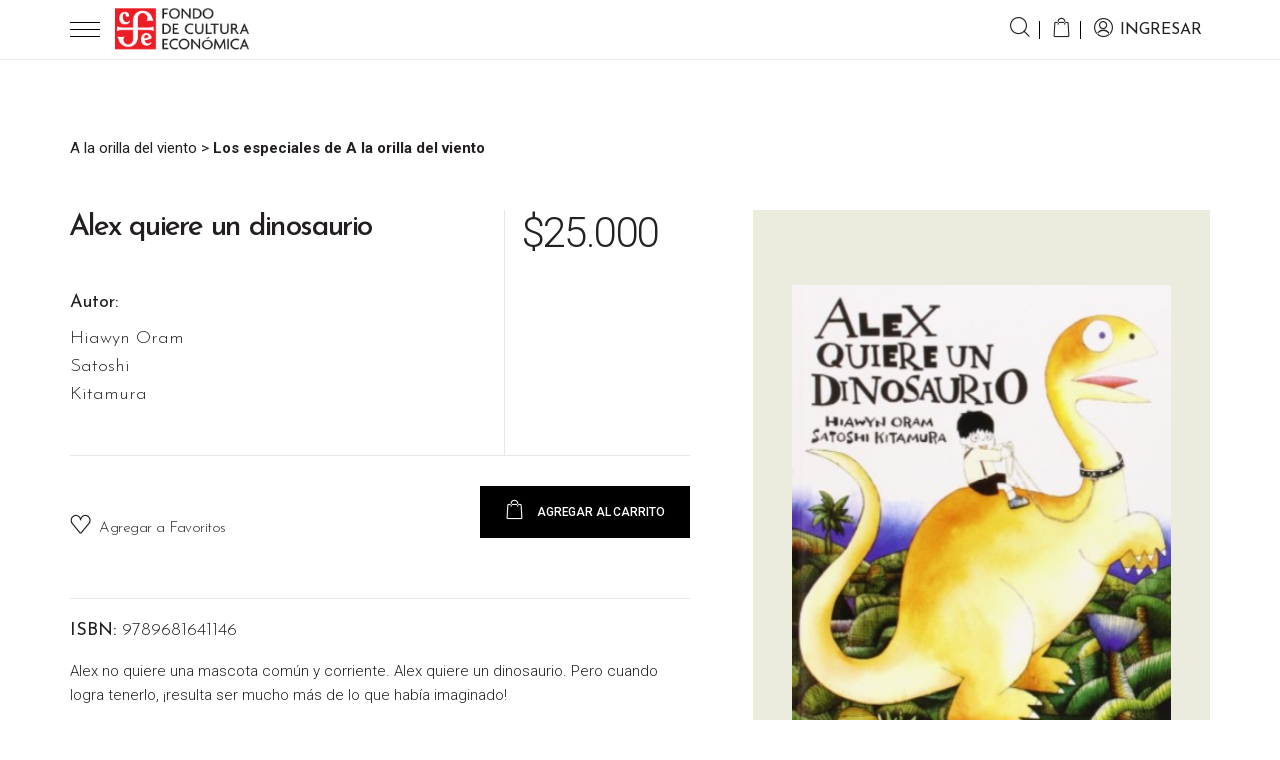

--- FILE ---
content_type: text/css
request_url: https://fce.com.ar/wp-content/themes/fce2025/assets/css/fonts.css?ver=1.2
body_size: 1517
content:
@font-face {
  font-family: 'fce';
  src:  url('../fonts/fce.eot?fd8hjk');
  src:  url('../fonts/fce.eot?fd8hjk#iefix') format('embedded-opentype'),
    url('../fonts/fce.ttf?fd8hjk') format('truetype'),
    url('../fonts/fce.woff?fd8hjk') format('woff'),
    url('../fonts/fce.svg?fd8hjk#fce') format('svg');
  font-weight: normal;
  font-style: normal;
  font-display: block;
}

[class^="icon-"], [class*=" icon-"] {
  /* use !important to prevent issues with browser extensions that change fonts */
  font-family: 'fce' !important;
  speak: never;
  font-style: normal;
  font-weight: normal;
  font-variant: normal;
  text-transform: none;
  line-height: 1;

  /* Better Font Rendering =========== */
  -webkit-font-smoothing: antialiased;
  -moz-osx-font-smoothing: grayscale;
}


.icon-arrow-cross:before {
  content: "\e900";
}
.icon-arrow-down:before {
  content: "\e901";
}
.icon-arrow-left:before {
  content: "\e902";
}
.icon-arrow-right:before {
  content: "\e903";
}
.icon-cart:before {
  content: "\e904";
}
.icon-close:before {
  content: "\e905";
}
.icon-download:before {
  content: "\e906";
}
.icon-grid:before {
  content: "\e907";
}
.icon-hearth-empty:before {
  content: "\e908";
}
.icon-hearth:before {
  content: "\e909";
}
.icon-list:before {
  content: "\e90a";
}
.icon-more:before {
  content: "\e90b";
}
.icon-search-large:before {
  content: "\e90c";
}
.icon-search:before {
  content: "\e90d";
}
.icon-user:before {
  content: "\e90e";
}
.icon-youtube-play:before {
  content: "\e90f";
}
